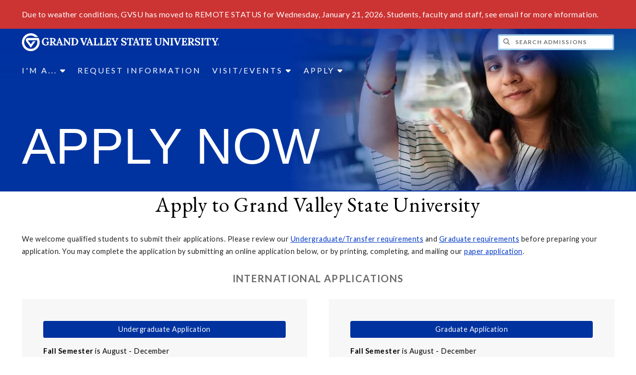

--- FILE ---
content_type: text/html;charset=UTF-8
request_url: https://www.gvsu.edu/admissions/international-application-25.htm
body_size: 5960
content:
<!DOCTYPE html>
<html lang="en">
	<head>
		<title>
	International Application -
	Admissions - Grand Valley State University
</title>
<meta http-equiv="Content-Type" content="text/html; charset=utf-8" />
<meta name="viewport" content="width=device-width, initial-scale=1.0" />

	<meta name="category" content="content" />

	<meta name="description" content="International&#x20;student&#x20;application&#x20;at&#x20;Grand&#x20;Valley&#x20;State&#x20;University." />

	<meta name="homepage" content="no" />

	<meta name="title" content="International&#x20;Application" />

	
	<meta name="robots" content="index,follow" />

<link rel="preconnect" href="https://fonts.googleapis.com">
<link rel="preconnect" href="https://fonts.gstatic.com" crossorigin>
<link rel="preload" href="https://fonts.googleapis.com/css2?family=EB+Garamond&family=Lato:wght@400;700&display=swap" as="style" onload="this.onload=null;this.rel='stylesheet'" />
<noscript>
	<link href="https://fonts.googleapis.com/css2?family=EB+Garamond&family=Lato:wght@400;700&display=swap" rel="stylesheet">
</noscript>

<link rel="preconnect" href="https&#x3a;&#x2f;&#x2f;www.gvsu.edu">
<link rel="preconnect" href="https&#x3a;&#x2f;&#x2f;www.gvsu.edu" crossorigin>
<link rel="preload" href="/cms4/skeleton/2/files/css/icons[1742408803].css" as="style" onload="this.onload=null;this.rel='stylesheet'" />
<link rel="preload" href="/cms4/skeleton/2/files/css/styles[1742408803].css" as="style" onload="this.onload=null;this.rel='stylesheet'" />
<noscript>
	<link href="/cms4/skeleton/2/files/css/icons[1742408803].css" rel="stylesheet">
	<link href="/cms4/skeleton/2/files/css/styles[1742408803].css" rel="stylesheet">
</noscript>


					
					<!-- Google Tag Manager -->
					<script>(function(w,d,s,l,i){w[l]=w[l]||[];w[l].push({'gtm.start':
					new Date().getTime(),event:'gtm.js'});var f=d.getElementsByTagName(s)[0],
					j=d.createElement(s),dl=l!='dataLayer'?'&l='+l:'';j.async=true;j.src=
					'https://www.googletagmanager.com/gtm.js?id='+i+dl;f.parentNode.insertBefore(j,f);
					})(window,document,'script','dataLayer','GTM-PTD73Q');</script>
					
					<script async src="https://apply.gvsu.edu/ping"></script>
				
<!--[if lte IE 8]>
	<script src="//cdnjs.cloudflare.com/ajax/libs/html5shiv/3.7.3/html5shiv.js"></script>
<![endif]-->
<script src="/cms4/skeleton/2/files/js/cms4.2.min[1732205319].js"></script><!--
<script type="text/javascript" asynch src="//use.typekit.net/pao3giu.js"></script>
<script type="text/javascript" asynch>try{Typekit.load();}catch(e){}</script>
-->
<style type="text/css">
	#cms-header-image h2 {
		line-height:1.25em;
	}
	#cms-header-image h2.cms-header-text-small {
		font-size: 1.3906109243em;
	}
</style>



<!-- Facebook Pixel Code -->
<script>
!function(f,b,e,v,n,t,s){if(f.fbq)return;n=f.fbq=function(){n.callMethod?
n.callMethod.apply(n,arguments):n.queue.push(arguments)};if(!f._fbq)f._fbq=n;
n.push=n;n.loaded=!0;n.version='2.0';n.queue=[];t=b.createElement(e);t.async=!0;
t.src=v;s=b.getElementsByTagName(e)[0];s.parentNode.insertBefore(t,s)}(window,
document,'script','https://connect.facebook.net/en_US/fbevents.js');
// Insert Your Facebook Pixel ID below. 
fbq('init', '496704107388358');
fbq('track', 'PageView');
</script>
<!-- Insert Your Facebook Pixel ID below. --> 
<noscript><img tyle="height:1px;width:1px;display:none" src="https://www.facebook.com/tr?id=496704107388358&amp;ev=PageView&amp;noscript=1" /></noscript>
<!-- End Facebook Pixel Code -->

<!-- Google Tag Manager -->
<script>(function(w,d,s,l,i){w[l]=w[l]||[];w[l].push({'gtm.start':
new Date().getTime(),event:'gtm.js'});var f=d.getElementsByTagName(s)[0],
j=d.createElement(s),dl=l!='dataLayer'?'&l='+l:'';j.async=true;j.src=
'https://www.googletagmanager.com/gtm.js?id='+i+dl;f.parentNode.insertBefore(j,f);
})(window,document,'script','dataLayer','GTM-PTD73Q');</script>
<!-- End Google Tag Manager -->

<!-- Google Tag Manager (noscript) -->
<noscript><iframe src="https://www.googletagmanager.com/ns.html?id=GTM-PTD73Q"
height="0" width="0" style="display:none;visibility:hidden"></iframe></noscript>
<!-- End Google Tag Manager (noscript) --> 
		<style>
			/* national2 - https://klim.co.nz/buy/national-2/ */
			@font-face {
				font-family: 'National 2';
				font-style: normal;
				font-weight: 600;
				font-display: swap;
				src: url('/includes/templates/font/national2/national-2-compressed-web-bold[0].eot'); /* IE9 Compat Modes */
				src: local(''),
					url('/includes/templates/font/national2/national-2-compressed-web-bold[0].eot?#iefix') format('embedded-opentype'), /* IE6-IE8 */
					url('/includes/templates/font/national2/national-2-compressed-web-bold[0].woff2') format('woff2'), /* Super Modern Browsers */
					url('/includes/templates/font/national2/national-2-compressed-web-bold[0].woff') format('woff'); /* Modern Browsers */
			}
			.nextisnow {
				line-height: 1em;
				background: #0032A0;
				position: relative;
				min-height: 8em;
			}
			.nextisnow div[role="banner"] {
				background-image: linear-gradient(rgba(0,49,160,1), rgba(0,49,160,0.65) 60%, transparent 100%);
				position: absolute;
				top: 0;
				left: 0;
				right: 0;
			}
			/* remove the header strip's (eg: gvsu logo and search bar) background and position it up top */
			.nextisnow .header {
				background: transparent;
			}
			/* navigation */
			.nextisnow .navigation {
				margin-top: 12px;
				background: transparent;
				border: 0;
			}
			.nextisnow .navigation li {
				margin: 0 15px 0 0;
			}
			.nextisnow .navigation a {
				font-weight: normal;
				letter-spacing: 3px;
				text-transform: uppercase;
				color: #FFF;
				margin: 0;
				display: block;
			}
			.nextisnow .navigation .selected a {
				color: #000;
			}
			/* hide site title */
			.nextisnow .site {
				display: none;
			}
			/* image */
			.nextisnow img {
			}
			.nextisnow > .content {
				padding-top: 0;
				padding-bottom: 0;
			}
			.nextisnow .nextisnow-inner {
				position: absolute;
				bottom: 4vw;
			}
			.nextisnow .nextisnow-inner,
			.nextisnow .nextisnow-inner * {
				font-family: 'National 2', sans-serif;
				color: #FFF;
				text-transform: uppercase;
				font-size: 8vw;
				line-height: 80%;
				margin: 0;
				text-decoration: none;
			}
			@media screen and (max-width: 1280px) {
				.nextisnow .navigation li {
					margin: 0;
				}
				.nextisnow .nextisnow-inner br {
					display: none;
				}
				.nextisnow .nextisnow-inner * {
					display: inline-block;
				}
			}
			@media screen and (max-width: 800px) {
				.nextisnow {
					min-height: 3em;
				}
				.nextisnow .navigation {
					background: #EEE;
				}
				.nextisnow .navigation,
				.nextisnow .navigation a {
					color: #0032A0 !important;
				}
			}
		</style>
	<link rel="canonical" href="https://www.gvsu.edu/admissions/international-application-25.htm" /></head>
	<body>
		
		

		<div class="nextisnow">
			<div role="banner">
	<a href="#main" class="focus-inverted">Skip to main content</a>
	
	

<div class="emergency hide-print ">
<div class="content">
<p>Due to weather conditions, GVSU has moved to REMOTE STATUS for Wednesday, January 21, 2026. Students, faculty and staff, see email for more information.</p>
</div>
</div>

	<div class="header">
		<div class="row content">
			<div class="col-5 col-sm-12 logo">
				<div class="col-12 col-sm-9">
					<h1>
						<a href="/">
							<!--[if lte IE 8|!IE]>
								<img src="/cms4/skeleton/2/files/img/gvsu_logo_white[0].png" alt="Grand Valley State University Logo" width="600" height="53" />
							<![endif]-->
							<!--[if gte IE 9|!IE]><!-->
								<img src="/cms4/skeleton/2/files/img/gvsu_logo_white[0].svg" alt="Grand Valley State University Logo" onerror="this.onerror=null;this.src='/cms4/skeleton/2/files/img/gvsu_logo_white.png'" width="600" height="53" />
							<!--<![endif]-->
							<span id="gv-logo-label" class="sr-only" aria-hidden="true">Grand Valley State University</span>
						</a>
					</h1>
				</div>
				
					<div class="hide-lg hide-md col-sm-3">
						<a href="cms-siteindex-index.htm" id="gv-hamburger" role="button" tabindex="0" aria-label="Menu">
							<span class="icon icon-bars" aria-hidden="true"></span>
						</a>
					</div>
				
			</div>
			<div class="col-7 col-sm-12 quick hide-print" style="display: block !important">
				<form class="search" action="/searchaction.htm" role="search">
					<input type="hidden" name="media" value="search" />
					<input type="hidden" name="path" value="/admissions" />
					<input type="hidden" name="title" value="Admissions" />
					<h2 class="sr-only">
						<label for="gv-search-input">Search Admissions</label>
					</h2>
					<span class="icon icon-search" aria-hidden="true"></span>
					<input type="text" name="search" id="gv-search-input" size="25" maxlength="255" placeholder="Search Admissions" />
					<button type="submit" class="btn btn-default sr-only" aria-hidden="true" tabindex="-1">Submit</button>
				</form>
			</div>
			<script>
				document.querySelector('.quick').style.display = '';
			</script>
		</div>
	</div>
	<div class="site">
		<div class="content">
			<h1 class="h2 serif color-black padding-none margin-none">
				<a href="/admissions" class="color-black">
					Admissions
				</a>
			</h1>
		</div>
	</div>
	
		<div id="cms-navigation" class="navigation hide-sm hide-print">
			<div class="content">
				<div role="navigation">
	<ul>
		
					<li class="navigation-sub">
						<a href="./cms-siteindex-index.htm#50353D81-E060-2439-BBFB128EBB6C197E" target="_self" aria-label="I&#x27;m&#x20;a... sub navigation">
							I&#x27;m a...
							<span class="icon icon-caret-down" aria-hidden="true"></span>
						</a>
						<ul>
							
									<li>
										<a href="undergraduate-homepage-111.htm" target="_self">
											High School Student
										</a>
									</li>
								
									<li>
										<a href="welcome-future-graduate-student-105.htm" target="_self">
											Future Graduate Student
										</a>
									</li>
								
									<li>
										<a href="international-student-welcome-107.htm" target="_self">
											International Student
										</a>
									</li>
								
									<li>
										<a href="https&#x3a;&#x2f;&#x2f;www.gvsu.edu&#x2f;veterans&#x2f;" target="_self">
											Military Service Member
										</a>
									</li>
								
									<li>
										<a href="transfer-student-welcome-109.htm" target="_self">
											Transfer Student
										</a>
									</li>
								
									<li>
										<a href="https&#x3a;&#x2f;&#x2f;www.gvsu.edu&#x2f;learn&#x2f;" target="_self">
											Adult Returning to College
										</a>
									</li>
								
									<li>
										<a href="admitted-students-113.htm" target="_self">
											Admitted Student
										</a>
									</li>
								
						</ul>
					</li>
				
					<li>
						<a href="https&#x3a;&#x2f;&#x2f;www.gvsu.edu&#x2f;admissions&#x2f;inforequest-index.htm" target="_self">
							Request Information
						</a>
					</li>
				
					<li class="navigation-sub">
						<a href="./cms-siteindex-index.htm#510A2624-0F68-6B17-9F4C9141DB3FA8BF" target="_self" aria-label="Visit&#x2f;Events sub navigation">
							Visit&#x2f;Events
							<span class="icon icon-caret-down" aria-hidden="true"></span>
						</a>
						<ul>
							
									<li>
										<a href="&#x2f;admissions&#x2f;visit" target="_self">
											Undergraduate Visit&#x2f;Events
										</a>
									</li>
								
									<li>
										<a href="graduate-campus-visit-45.htm" target="_self">
											Graduate Campus Visit
										</a>
									</li>
								
									<li>
										<a href="https&#x3a;&#x2f;&#x2f;www.gvsu.edu&#x2f;admissions&#x2f;graduate-upcoming-visits-and-fairs-91.htm" target="_self">
											Graduate Events
										</a>
									</li>
								
									<li>
										<a href="https&#x3a;&#x2f;&#x2f;apply.gvsu.edu&#x2f;register&#x2f;groupvisit" target="_self">
											Group Visit
										</a>
									</li>
								
									<li>
										<a href="https&#x3a;&#x2f;&#x2f;www.gvsu.edu&#x2f;maps" target="_self">
											Maps and Directions
										</a>
									</li>
								
									<li>
										<a href="https&#x3a;&#x2f;&#x2f;www.gvsu.edu&#x2f;hotels&#x2f;" target="_self">
											Hotel Information
										</a>
									</li>
								
						</ul>
					</li>
				
					<li class="navigation-sub">
						<a href="./cms-siteindex-index.htm#52C6B8D5-E8C2-835E-D7F8C998C58BCE06" target="_self" aria-label="Apply sub navigation">
							Apply
							<span class="icon icon-caret-down" aria-hidden="true"></span>
						</a>
						<ul>
							
									<li>
										<a href="undergraduate-application-23.htm" target="_self">
											Undergraduate Application
										</a>
									</li>
								
									<li>
										<a href="graduate-application-24.htm" target="_self">
											Graduate Application
										</a>
									</li>
								
									<li>
										<a href="international-application-25.htm" target="_self">
											International Application
										</a>
									</li>
								
						</ul>
					</li>
				
	</ul>
</div>
			</div>
		</div>
	
</div> 
				<img src="/cms4/asset/0DBA5D42-CF6E-47EE-189D48B651FB2947/header/4706E377-B9BF-6AB7-B8AFEF1D40921DE1/1280[1698349232].jpg" srcset="/cms4/asset/0DBA5D42-CF6E-47EE-189D48B651FB2947/header/4706E377-B9BF-6AB7-B8AFEF1D40921DE1/2000[1698349232].jpg 1500w, /cms4/asset/0DBA5D42-CF6E-47EE-189D48B651FB2947/header/4706E377-B9BF-6AB7-B8AFEF1D40921DE1/1280[1698349232].jpg 1280w, /cms4/asset/0DBA5D42-CF6E-47EE-189D48B651FB2947/header/4706E377-B9BF-6AB7-B8AFEF1D40921DE1/800[1698349232].jpg 800w, /cms4/asset/0DBA5D42-CF6E-47EE-189D48B651FB2947/header/4706E377-B9BF-6AB7-B8AFEF1D40921DE1/400[1698349232].jpg 400w" sizes="100vw" width="2000" height="600" alt="GVSU&#x20;International&#x20;student." />
				<div class="content">
					<div class="nextisnow-inner">
						<p>
  <a href="https://apply.gvsu.edu/portal/ug_app">APPLY NOW</a></p>
					</div>
				</div>
			
		</div>

		<div role="main" id="main">
	
			<div id="cms-content">
				<div class="wrapper">
			
					<div class="content" style="padding-bottom:0;padding-top:0;">
						<div style="">
				
			
			<div class="row-gutter">
				

						<div class="col-12 col-sm-12 chunk-heading cms-chunk-class-center">
							<div class="chunk-inner" style="padding-bottom:0;padding-top:0;">
								 
<h1 class="padding-none h1">
	Apply to Grand Valley State University
</h1> 
							</div>
						</div>

						
			</div>
			
						</div>
					</div>
				
		</div>
		
		
		<div class="wrapper">
			
					<div class="content" style="padding-bottom:0;padding-top:0;">
						<div style="padding-bottom:1em;padding-top:1em;">
				
			
			<div class="row-gutter">
				

						<div class="col-12 col-sm-12 chunk-paragraph">
							<div class="chunk-inner" style="padding-bottom:0;padding-top:0;">
								<p>We welcome qualified students to submit their applications. Please review our <a href="https://www.gvsu.edu/admissions/international-undergraduate-admissions-requirements-37.htm">Undergraduate/Transfer requirements</a>&nbsp;and <a href="https://www.gvsu.edu/admissions/international-graduate-admissions-requirements-38.htm">Graduate requirements</a>&nbsp;before preparing your application. You may complete the&nbsp;application by submitting an online application&nbsp;below, or by printing, completing, and mailing our <a href="/cms4/asset/0DBA5D42-CF6E-47EE-189D48B651FB2947/25-10071_international_app.pdf" target="_blank">paper application</a>.</p>

							</div>
						</div>

						
			</div>
			
						</div>
					</div>
				
		</div>
		
		
		<div class="wrapper">
			
					<div class="content" style="padding-bottom:0;padding-top:0;">
						<div style="">
				
			
			<div class="row-gutter">
				

						<div class="col-12 col-sm-12 chunk-heading cms-chunk-class-center">
							<div class="chunk-inner" style="padding-bottom:0;padding-top:0;">
								
<h2 class="padding-none h2">
	International Applications
</h2> 
							</div>
						</div>

						
			</div>
			
						</div>
					</div>
				
		</div>
		
		
		<div class="wrapper">
			
					<div class="content" style="padding-bottom:0;padding-top:0;">
						<div style="padding-bottom:1em;padding-top:1em;">
				
			
			<div class="row-gutter">
				

						<div class="col-6 col-sm-12 chunk-paragraph cms-chunk-class-highlight-gray">
							<div class="chunk-inner" style="padding-bottom:0;padding-top:0;">
								<p><a class="btn btn-primary btn-block " href="https://apply.gvsu.edu/portal/ug_app">Undergraduate Application</a></p>

<p><strong>Fall Semester</strong> is August - December<br />
<strong>Winter Semester</strong> is January- April<br />
<strong>Spring/Summer Semester</strong> is May-August&nbsp;</p>

							</div>
						</div>

						

						<div class="col-6 col-sm-12 chunk-paragraph cms-chunk-class-highlight-gray">
							<div class="chunk-inner" style="padding-bottom:0;padding-top:0;">
								<p><a class="btn btn-primary btn-block " href="https://apply.gvsu.edu/portal/gr_app">Graduate Application</a></p>

<p><strong>Fall Semester</strong> is August - December<br />
<strong>Winter Semester</strong> is January- April<br />
<strong>Spring/Summer Semester</strong> is May-August&nbsp;</p>

							</div>
						</div>

						
			</div>
			
						</div>
					</div>
				
		</div>
		
		
		<div class="wrapper">
			
					<div class="content" style="">
						<div style="">
				
			
			<div class="row-gutter">
				

						<div class="col-12 col-sm-12 chunk-hr">
							<div class="chunk-inner" style="padding-bottom:0;padding-top:0;">
								<hr /> 
							</div>
						</div>

						
			</div>
			
						</div>
					</div>
				
		</div>
		
		
		<div class="wrapper">
			
					<div class="content" style="padding-bottom:0;padding-top:0;">
						<div style="padding-bottom:1em;padding-top:1em;">
				
			
			<div class="row-gutter">
				

						<div class="col-12 col-sm-12 chunk-paragraph">
							<div class="chunk-inner" style="padding-bottom:0;padding-top:0;">
								<p>Our&nbsp;<a href="https://www.gvsu.edu/admissions/privacy-policy-83.htm">privacy policy</a>&nbsp;is available for review.</p>

							</div>
						</div>

						
			</div>
			
						</div>
					</div>
				
		</div>
		
		
		<div class="wrapper">
			
					<div class="content" style="padding-bottom:0;padding-top:0;">
						<div style="padding-bottom:1em;padding-top:1em;">
				
			
			<div class="row-gutter">
				

						<div class="col-12 col-sm-12 chunk-paragraph">
							<div class="chunk-inner" style="padding-bottom:0;padding-top:0;">
								<p>*Grand Valley State University is committed to assisting all members of our community in providing for their own safety and security.&nbsp;The Annual Security and Fire Safety Report is available on the Grand Valley State University Police Department website at&nbsp;<a href="https://www.gvsu.edu/gvpd/">www.gvsu.edu/gvpd/</a>.&nbsp;If you would like to receive a printed copy of the Annual Security and Fire Safety Report, you can stop by the Facilities Service Building or you can request a copy be mailed to you by calling (616)-331-3255.&nbsp;The report contains information regarding campus security and personal safety including topics such as: crime prevention, fire safety, university police law enforcement authority, crime reporting policies, disciplinary procedures, and other matters of importance related to security and safety on campus.&nbsp;The report also contains information about crime data for three previous calendar years.&nbsp;Statistics include reported crimes that occurred on the campus, in certain off-campus buildings or property owned or controlled by GVSU and on public property within or immediately adjacent to and accessible from the campus.&nbsp;This information is required by law and is provided by the Grand Valley State University Police Department. &nbsp;</p>

<p>Title IX of the Education Amendment Act of 1972 requires that all entities receiving federal funds or financial assistance prohibit sex discrimination and sexual harassment in their education programs and activities. Learn more about Title IX at&nbsp;<a href="https://www.gvsu.edu/titleix/" target="_blank">www.gvsu.edu/titleix/</a>.</p>

							</div>
						</div>

						
			</div>
			
						</div>
					</div>
				
		</div>
		
		
		<div class="wrapper">
			
					<div class="content" style="padding-bottom:0;padding-top:0;">
						<div style="padding-bottom:1em;padding-top:1em;">
				
			
			<div class="row-gutter">
				
						<div class="col-4 hide-sm">
							
						</div>
					
						<div class="col-4 hide-sm">
							
						</div>
					
						<div class="col-4 hide-sm">
							
						</div>
					
			</div>
			
						</div>
					</div>
				
		</div>
			</div>
		
	<div class="content">
		
			<div class="hide-print">
				<br />
				<hr />
				
			<div class="row">
				<div class="col-6">
					
							<span class="text-muted">
								Page last modified August 1, 2025
							</span>
						
				</div>
				<div class="col-6 text-right">
					
							<a href="cms-problem-index.htm?url=international-application-25.htm" class="cms-report-problem" rel="nofollow">Report a problem with this page</a>
						
				</div>
			</div>
		
			</div>
		
	</div>
</div> <div role="contentinfo">
	
		<div class="footer hide-print">
			<div class="content">
				<h1 class="sr-only">Footer</h1>
				<div class="row-flex">
					
						<div class="flex-item">
							<h2 class="sr-only">
								Address
							</h2>
							
									<p class="vcard">
										<span class="adr">
											
													<span class="fn">Admissions and Recruitment Office</span>
													<br />
												
													<span class="street-address">300 Student Services Building</span>
													<br />
												
													<span class="street-address">1 Campus Drive</span>
													<br />
												
													<span class="locality">Allendale</span>,
												
													<span class="region">Michigan</span>
												
													<span class="postal-code&#x20;">49401</span>
													<br />
												
										</span>
									</p>
									
						</div>
					
						<div class="flex-item">
							<h2 class="sr-only">
								Contact
							</h2>
							
									<p class="vcard">
										
												<span class="tel">
													<span class="value">
														<a href="tel:&#x28;616&#x29;&#x20;331-2025">&#x28;616&#x29; 331-2025</a>
													</span>
													
												</span>
												<br />
											
												<span class="tel">
													<span class="value">
														<a href="tel:1-800-748-0246">1-&#x28;800&#x29; 748-0246</a>
													</span>
													
														(Toll-free Phone)
													
												</span>
												<br />
											
												<a href="/cdn-cgi/l/email-protection#85e4e1e8ecf6f6eceaebf6a3a6fdb1b5bee2f3f6f0abe0e1f0" class="email">admissions&#x40;gvsu.edu</a>
												<br />
											
									</p>
									
								<br class="hide-lg hide-md" />
							
						</div>
					
				</div>
			</div>
		</div>
		<div class="bottom hide-print">
		<div class="content">
			<div class="row-gutter">
				<div class="col-12 legal">
					<h2 class="sr-only">Legal</h2>
					<ul>
						<li>
							<a href="/antidiscriminationstatement.htm"><span class="hide-sm hide-md">GVSU is an </span>A/EO Institution</a>
						</li>
						<li>
							<a href="/privacystatement.htm">Privacy Policy</a>
						</li>
						<li>
							<a href="/disclosures">Disclosures</a>
						</li>
						<li>
							<span class="hide-sm hide-md">Copyright </span>&copy; 2026 GVSU
						</li>
					</ul>
				</div>
			</div>
		</div>
	</div>
</div>

	<script data-cfasync="false" src="/cdn-cgi/scripts/5c5dd728/cloudflare-static/email-decode.min.js"></script></body>
</html> 

--- FILE ---
content_type: text/css
request_url: https://tags.srv.stackadapt.com/sa.css
body_size: -11
content:
:root {
    --sa-uid: '0-7e7d574c-8c02-58c8-73cc-cfb2cc2b23d1';
}